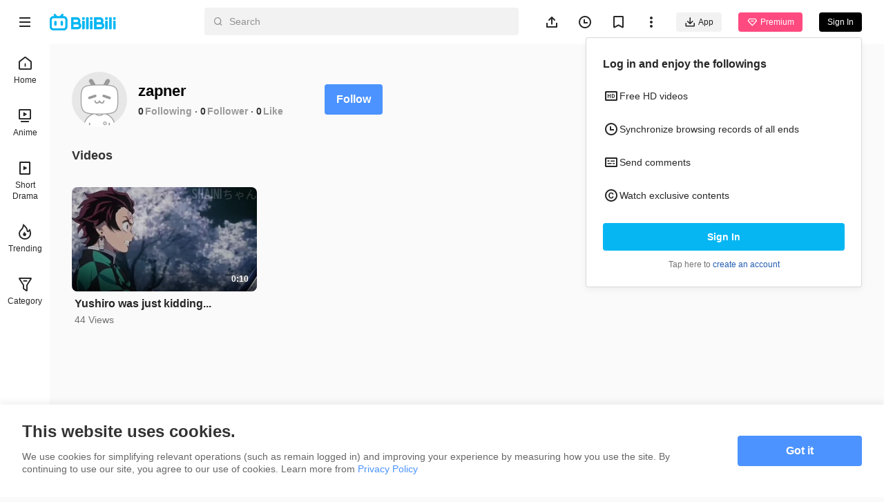

--- FILE ---
content_type: application/javascript; charset=utf-8
request_url: https://p.bstarstatic.com/fe-static/bstar-web-new/client/assets/space-33fa256d.js
body_size: 2425
content:
import{D as fe}from"./b-error.es-a14fae23.js";/* empty css              */import{u as $}from"./space-cf402c5d.js";import{x as O,n as W,p as x,d as t,u as e,I as ne,A as w,J as R,L as u,k as L,ad as V,a0 as g,S as ie,N as A,B as T,al as me,ai as J,an as ce,r as de,w as G,C as we,F as ve}from"./vendor-cd847555.js";import{l as z,i as K,u as Z,E as ge,f as be,P as i,F as he,m as ke}from"./index-440651b2.js";import{u as q}from"./intlify-ef554058.js";import{u as Q}from"./useMobileClass-ffc3a058.js";import{s as H}from"./image-8d130017.js";import{b as Fe}from"./seo-832f0b25.js";import{t as Se}from"./b-avatar.es-a884124d.js";import{F as ye,a as Ie}from"./user-3914c5c9.js";import{j}from"./interaction-2cda5683.js";import{_ as X}from"./_plugin-vue_export-helper-c27b6911.js";import{B as Me}from"./tabs-7eb47932.js";import{L as Ce}from"./loading-273184ff.js";import{A as le}from"./code-f72d0265.js";import"./axios-cee125b0.js";import"./log-report-4c01fcc3.js";import"./jsrsasign-4cf29584.js";import"./popper-core-1b982a0e.js";import"./uuid-a960c1f4.js";import"./biliintl-player-0671dc20.js";import"./player-danmaku-2b4cf399.js";import"./dash-player-a9230eee.js";import"./i18n-93a3caed.js";import"./dayjs.min-0a15b061.js";import"./login-e73b11bb.js";const Le="//p.bstarstatic.com/fe-static/bstar-web-new/client/assets/pendant-live-space-514327bb.gif",D={clickSpaceAvatar:f=>{z.sendEvent("up_icon_click",{uid:f})},clickSpaceFollowingBtn:f=>{z.sendEvent("up_follow_cancel_click",{uid:f})},clickSpaceFollowerNum:f=>{z.sendEvent("follower_num_click",{follower_num:f})},clickSpaceFollowingNum:f=>{z.sendEvent("following_num_click",{following_num:f})}},Te={class:"space-info__header"},xe={class:"space-info__user"},Be={class:"space-info__detail"},Ne={class:"space-info__name"},Pe=["src"],Ee={class:"space-info__count"},Ve={class:"space-info__item"},Ae={class:"space-info__label"},ze={class:"space-info__item"},De={class:"space-info__label"},Re={class:"space-info__item"},Ue={class:"space-info__label"},je={class:"space-info__button"},Ge={class:"space-info__sign"},He=80,$e=64,Oe=O({__name:"space-info",setup(f){var Y;const{t:n}=q(),r=W(),y=$(),{userInfo:s}=x(y),{sLocale:m}=x(K()),_=Z(),I=Q("space-info"),b=ye.fromSpace,v=(Y=r.params.mid)==null?void 0:Y.toString(),h=t(()=>{var o,l;return(l=(o=e(s))==null?void 0:o.nickname)!=null?l:""}),k=t(()=>{var o;return(o=e(s))==null?void 0:o.is_self}),d=t(()=>{var o,l;return((l=(o=e(s))==null?void 0:o.live)==null?void 0:l.state)===ge.online}),B=t(()=>{var o,l;return be(`live/${(l=(o=e(s))==null?void 0:o.live)==null?void 0:l.room_id}`)}),F=t(()=>{var o,l,C;return H((C=(l=(o=e(s))==null?void 0:o.identity)==null?void 0:l.icon)!=null?C:"",50,50,_,!0)}),c=t(()=>({name:i.Profile,params:{sLocale:e(m)}})),p=t(()=>{var o;return((o=e(s))==null?void 0:o.is_followed)===he.Followed}),M=t(()=>{var o,l;return(l=(o=e(s))==null?void 0:o.followings)!=null?l:0}),N=t(()=>{var o,l;return(l=(o=e(s))==null?void 0:o.like)!=null?l:0}),E=t(()=>{var o,l;return(l=(o=e(s))==null?void 0:o.fans)!=null?l:0}),a=t(()=>({followings:{label:j(e(M))?n("follow.followings.singular"):n("follow.followings.plural"),value:e(M)},fans:{label:j(e(E))?n("follow.fans.singular"):n("follow.fans.plural"),value:e(E)},like:{label:j(e(N))?n("space.upLikedText.singular"):n("space.upLikedText.plural"),value:e(N)}})),S=()=>{y.changeFollowers()},P=()=>{D.clickSpaceAvatar(v)},U=()=>{e(p)&&D.clickSpaceFollowingBtn(v)},re=t(()=>e(k)&&_.isMobile?{name:i.Followings,params:{sLocale:e(m)}}:{path:r.fullPath}),pe=t(()=>e(k)&&_.isMobile?{name:i.Followers,params:{sLocale:e(m)}}:{path:r.fullPath}),ue=()=>{_.isMobile&&D.clickSpaceFollowingNum(e(a).followings.value)},_e=()=>{_.isMobile&&D.clickSpaceFollowerNum(e(a).fans.value)};return(o,l)=>{var ee,oe,se,ae;const C=ne("router-link");return w(),R("div",{class:J(e(I))},[u("div",Te,[u("div",xe,[L(e(Se),{class:"space-info__avatar",avatar:(oe=(ee=e(s))==null?void 0:ee.avatar)!=null?oe:"",width:e(_).isMobile?$e:He,nickname:h.value,pendant:d.value?e(Le):"","new-window":!e(_).isMobile&&d.value,link:d.value?B.value:"",onClick:P},null,8,["avatar","width","nickname","pendant","new-window","link"]),u("div",Be,[u("h1",Ne,[V(g(h.value)+" ",1),F.value!==""?(w(),R("img",{key:0,class:"space-info__certificate",src:F.value,alt:"identity"},null,8,Pe)):ie("",!0)]),u("div",Ee,[u("p",Ve,[L(C,{class:"space-info__link",to:re.value,onClick:ue},{default:A(()=>[V(g(a.value.followings.value),1)]),_:1},8,["to"]),u("span",Ae,g(a.value.followings.label),1)]),u("p",ze,[L(C,{class:"space-info__link",to:pe.value,onClick:_e},{default:A(()=>[V(g(a.value.fans.value),1)]),_:1},8,["to"]),u("span",De,g(a.value.fans.label),1)]),u("p",Re,[u("span",null,g(a.value.like.value),1),u("span",Ue,g(a.value.like.label),1)])])])]),u("div",je,[k.value?(w(),T(C,{key:1,to:c.value},{default:A(()=>[L(e(me),{bold:"",size:"large",hollow:!0},{default:A(()=>[V(g(e(n)("space.editBtn")),1)]),_:1})]),_:1},8,["to"])):(w(),T(Ie,{key:0,mid:e(v),followed:p.value,size:"large",from:e(b),onChange:S,onClick:U},null,8,["mid","followed","from"]))])]),u("h3",Ge,g((ae=(se=e(s))==null?void 0:se.sign)!=null?ae:""),1)],2)}}});const We=X(Oe,[["__scopeId","data-v-477fda23"]]),te=20,Je=O({__name:"space-tab",setup(f){var F;const{t:n}=q(),r=W(),y=ce(),s=$(),{userInfo:m}=x(s),{sLocale:_}=x(K()),I=Q("space-tab"),{isMobile:b}=Z(),v=de(""),h=(F=r.params.mid)==null?void 0:F.toString(),k=t(()=>{var c;return(c=e(m))==null?void 0:c.is_self}),d=t(()=>{const c=[{label:n("space.videoText.plural"),value:i.Space}];if(!e(k)||b&&r.name===i.Space)return c;const p=[{label:n("follow.followings.plural"),value:i.Followings},{label:n("follow.fans.plural"),value:i.Followers}];return b&&(r.name===i.Followers||r.name===i.Followings)?p:c.concat(p)});G(()=>r.name,c=>{var p;v.value=(p=c==null?void 0:c.toString())!=null?p:""},{immediate:!0});const B=c=>{y.replace({name:c,params:{sLocale:e(_)}}),new Map([[i.Space,()=>s.fetchSpaceVideos(h)],[i.Followers,()=>{s.fetchSpaceFollowers(1,te,h)}],[i.Followings,()=>{s.fetchSpaceFollowings(te,h)}]]).get(c)};return(c,p)=>(w(),T(Me,{modelValue:v.value,"onUpdate:modelValue":p[0]||(p[0]=M=>v.value=M),class:J(e(I)),"show-active":d.value.length!==1,"change-font-size":e(b),tabs:d.value,gap:e(b)?28:32,type:"largeLine",onChange:B},null,8,["modelValue","class","show-active","change-font-size","tabs","gap"]))}});const Ke=X(Je,[["__scopeId","data-v-7a3d5242"]]),Ze=O({__name:"space",setup(f){const{t:n}=q(),r=W(),y=ce(),s=Z(),m=$(),{userInfo:_,error:I,fetching:b}=x(m),{fallback:v,sLocale:h}=x(K()),k=Q("personal-space"),d=t(()=>{var a;return(a=r.params.mid)==null?void 0:a.toString()}),B=t(()=>{var a,S;return(S=(a=e(_))==null?void 0:a.nickname)!=null?S:""}),F=new Map([[i.Space,n("space.spaceTitle")],[i.Followers,n("space.followersTitle")],[i.Followings,n("space.followingsTitle")]]),c=t(()=>{var a;return{nickname:e(B),pathName:(a=F.get(r.name))!=null?a:n("space.spaceTitle")}}),p=t(()=>{var a;return(a=e(_))==null?void 0:a.is_self}),M=t(()=>!(e(p)&&s.isMobile&&(r.name===i.Followers||r.name===i.Followings))),N=t(()=>{const a=s.isMobile?492:738,S=s.isMobile?408:612,P=s.isMobile?632:948,U=s.isMobile?408:612;return e(I).spaceInfo===le.ErrForbidden?{description:n("forbidden"),img:H("https://p.bstarstatic.com/fe-lib/images/web/forbidden.png",P,U,s,!0),primaryButton:n("homeText"),isMobile:s.isMobile}:e(I).spaceInfo!==le.OK?{description:n("notFound"),img:H("https://p.bstarstatic.com/fe-lib/images/web/not-found-background.png",a,S,s,!0),primaryButton:n("homeText"),isMobile:s.isMobile}:null});ke(async()=>{e(d)&&await m.fetchSpaceInfo(e(d))},[!e(v),e(_)]);const E=()=>{y.push({name:i.Home,params:{sLocale:e(h)}})};return G(()=>e(d),a=>{a&&m.fetchSpaceInfo(a)}),G(()=>r.name,()=>{m.init()}),Fe("title.space",c),(a,S)=>{const P=ne("router-view");return w(),R("div",{class:J(e(k))},[N.value?(w(),T(e(fe),we({key:0},N.value,{onPrimaryClick:E}),null,16)):e(b).spaceInfo?(w(),T(Ce,{key:1})):(w(),R(ve,{key:2},[M.value?(w(),T(We,{key:0})):ie("",!0),L(Ke),L(P)],64))],2)}}});const yo=X(Ze,[["__scopeId","data-v-245874d7"]]);export{yo as default};
